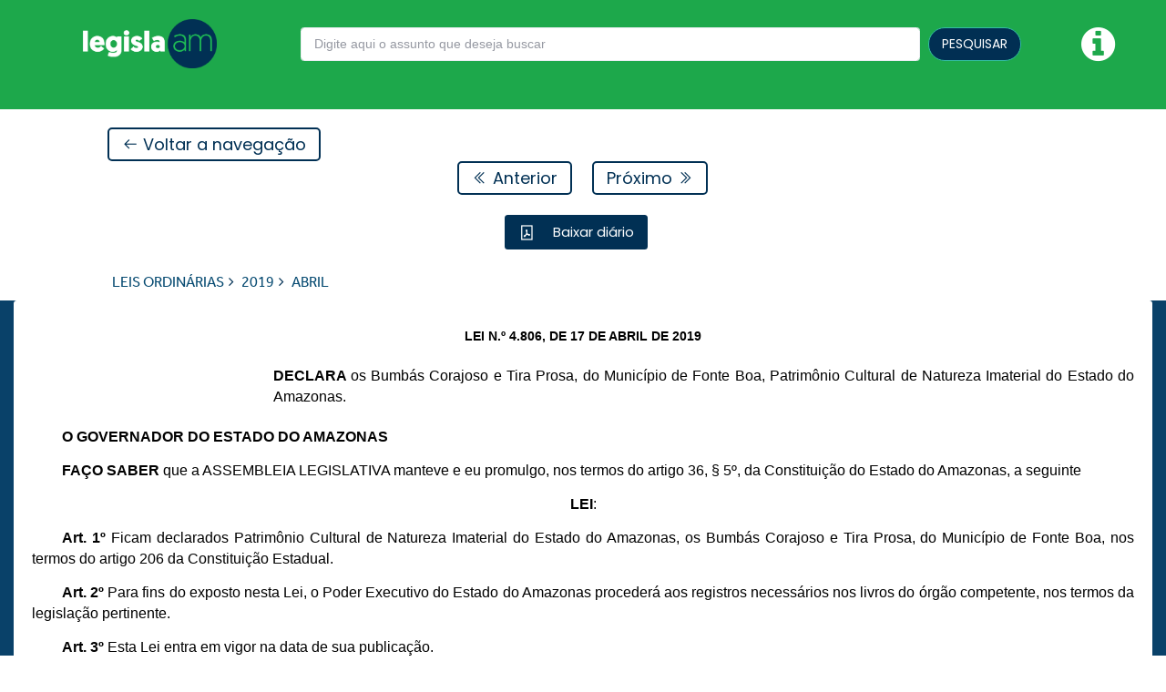

--- FILE ---
content_type: text/html; charset=UTF-8
request_url: https://legisla.imprensaoficial.am.gov.br/diario_am/12/2019/4/66
body_size: 6937
content:
<!DOCTYPE html>
<html>
<head>
    <meta charset="utf-8"/>    <meta name="viewport" content="width=device-width, initial-scale=1.0">
    <meta http-equiv="X-UA-Compatible" content="IE=edge">
    <meta name="viewport" content="width=device-width, initial-scale=1, shrink-to-fit=no">

    <meta property="og:type" content="website" />
    <meta property="og:title" content="Legisla.AM" />
    <meta property="og:url" content="https://legisla.imprensaoficial.am.gov.br/" />
    <meta property="og:description" content="Leis, decretos e atos normativos." />
    <meta property="og:image" content="https://legisla.imprensaoficial.am.gov.br/a_m/img/logo.png">

    <title>Legisla.AM</title>

    <script async src="https://www.googletagmanager.com/gtag/js?id=G-MPXSSB6SMY"></script>
    <script>
        window.dataLayer = window.dataLayer || [];
        function gtag(){dataLayer.push(arguments);}
        gtag('js', new Date());
        gtag('config', 'G-MPXSSB6SMY');
    </script>
    <script src="https://ajax.googleapis.com/ajax/libs/webfont/1.6.16/webfont.js"></script>
    <script>
      WebFont.load({
        google: {
            "families":[
                "Poppins:300,400,500,600,700",
                "Roboto:300,400,500,600,700"
            ]
        },
        active: function() {
            sessionStorage.fonts = true;
        }
      });
    </script>
    <link rel="stylesheet" href="https://use.typekit.net/zoa0ykv.css">

    
	<link rel="stylesheet" href="/a_m/css/vendors.bundle.css"/>
	<link rel="stylesheet" href="/a_m/css/style.bundle.css"/>
	<link rel="stylesheet" href="/css/fa-svg-with-js.css"/>
	<link rel="stylesheet" href="/a_m/css/legislacao.css"/>
<link href="/a_m/favicon.ico" type="image/x-icon" rel="icon"/><link href="/a_m/favicon.ico" type="image/x-icon" rel="shortcut icon"/></head>

<body class="m--skin- m-page--loading-enabled m-page--loading m-content--skin-light m-header--fixed m-header--fixed-mobile m-aside-left--offcanvas-default m-aside-left--enabled m-aside-left--fixed m-aside-left--skin-dark m-aside--offcanvas-default" style="max-height: 85.34%">

    <!-- begin::Page loader -->
    <div class="m-page-loader m-page-loader--base">
        <div class="m-blockui">
            <span>Aguarde por favor...</span>
            <span><div class="m-loader m-loader--brand"></div></span>
        </div>
    </div>
    <!-- end::Page Loader -->

    <!-- begin:: Page -->
    <div class="m-grid m-grid--hor m-grid--root m-page">
                <!-- BEGIN: Header -->
        <header class="m-grid__item m-header m-header__warning">
            <div class="m-container m-container--fluid m-container--full-height">
                <div class="m-stack m-stack--hor m-stack--desktop m-header__wrapper">
                    <nav class="navbar navbar-expand-md bg-green py-4" style="background-color: #1DA84B;">
                        <div class="m-brand d-md-none" style="width: 60px;height: 26px !important;background: unset;">
                            <div class="m-stack__item m-stack__item--middle m-brand__tools">
                                <a class="m-brand__icon m-brand__toggler m-brand__toggler--left m_aside_left_toggler" href="javascript:;" id="">
                                    <span>
                                    </span>
                                </a>
                            </div>
                        </div>

                        <a class="navbar-brand" href="#">
                            <a href="/" class="m-brand__logo-wrapper"><img src="/a_m/img/logo-branco.png" class="logo-legisla" style="height: 54px;" alt=""/></a>                        </a>

                        <div class="collapse navbar-collapse ml-auto" id="navbarSupportedContent">
                            <form method="get" accept-charset="utf-8" style="min-width: 400px;max-width: 800px;" class="m-form m-form--fit m-form--label-align-right m-stack m-stack--ver m-stack--general ml-auto" role="form" action="/diario_am/pesquisar">                            <div class="m-stack__item m-stack__item--center m-stack__item--fluid">
                                <div class="form-group text"><input type="text" name="q" autocomplete="off" placeholder="Digite aqui o assunto que deseja buscar" id="q" class="form-control"/></div>                            </div>
                            <div class="m-stack__item m-stack__item--center" style="width:120px">
                                <button type="submit" class="btn btn-success btn-am-busca">PESQUISAR</button>
                            </div>
                            </form>                            <a href="#" class="no-decoration ml-auto" data-toggle="modal" data-target="#exampleModal"><i class="fa fa-info-circle text-white mr-5" style="font-size: 3.1rem;"></i></a>
                        </div>
                    </nav>
                </div>
            </div>
        </header>
        <!-- END: Header -->

        <!-- BEGIN: Left Aside -->
        <div id="m_aside_left" class="m-aside-left m-aside-left--skin-dark m-aside-left--off m-aside__flash">
            <div id="m_ver_menu" class="m-aside-menu m-aside-menu--skin-dark m-aside-menu--submenu-skin-dark" data-menu-dropdown-timeout="500" data-menu-scrollable="true" data-menu-vertical="true">

                <div class="m-stack__item m-stack__item--fluid d-md-none">
                    <div class="m-stack m-stack--ver m-stack--general px-4">
                        <form method="get" accept-charset="utf-8" class="m-form m-form--fit m-form--label-align-right m-stack m-stack--ver m-stack--general" role="form" action="/diario_am/pesquisar">                        <div class="m-stack__item m-stack__item--left m-stack__item--middle">
                            <div class="m-input-icon m-input-icon--right text"><input type="text" name="q" autocomplete="off" placeholder="Procurar assunto" id="q" class="form-control"/><span class="m-input-icon__icon m-input-icon__icon--right"><span><i class="fa fa-search"></i></span></span></div>                        </div>
                        <div class="m-stack__item m-stack__item--right m-stack__item--middle  m-stack__item--fluid" style="width: 4em">
                            <button type="submit" class="btn btn-success btn-am-busca btn-bg-am"><i class="fa fa-search"></i></button>                        </div>
                        </form>                    </div>
                </div>

                <ul id="mainMenu" class="m-menu__nav m-menu__nav--dropdown-submenu-arrow">
    <li class="m-menu__item" aria-haspopup="true"  data-redirect="true"><a class="m-menu__link m-menu__link-title" href="https://diario.imprensaoficial.am.gov.br/legislacao/diario_am/12/1989/10/746">
                        <span class="m-menu__link-text">CONSTITUIÇÃO DO ESTADO DO AMAZONAS</span>
                    </a>
                </li><li class="m-menu__item" aria-haspopup="true"  data-redirect="true"><a class="m-menu__link m-menu__link-title" href="/diario_am/41535?modo=lista">
                        <span class="m-menu__link-text">DECRETOS LEGISLATIVOS</span>
                    </a>
                </li><li class="m-menu__item" aria-haspopup="true"  data-redirect="true"><a class="m-menu__link m-menu__link-title" href="/diario_am/41538">
                        <span class="m-menu__link-text">REGIMENTO INTERNO</span>
                    </a>
                </li><li class="m-menu__item" aria-haspopup="true"  data-redirect="true"><a class="m-menu__link m-menu__link-title" href="/diario_am/41536">
                        <span class="m-menu__link-text">DECRETOS NUMERADOS</span>
                    </a>
                </li><li class="m-menu__item" aria-haspopup="true"  data-redirect="true"><a class="m-menu__link m-menu__link-title" href="/diario_am/41533?modo=lista">
                        <span class="m-menu__link-text">EMENDAS CONSTITUCIONAIS</span>
                    </a>
                </li><li class="m-menu__item" aria-haspopup="true"  data-redirect="true"><a class="m-menu__link m-menu__link-title" href="/diario_am/10?modo=lista">
                        <span class="m-menu__link-text">LEIS COMPLEMENTARES</span>
                    </a>
                </li><li class="m-menu__item" aria-haspopup="true"  data-redirect="true"><a class="m-menu__link m-menu__link-title" href="/diario_am/11?modo=lista">
                        <span class="m-menu__link-text">LEIS DELEGADAS</span>
                    </a>
                </li><li class="m-menu__item" aria-haspopup="true"  data-redirect="true"><a class="m-menu__link m-menu__link-title" href="/diario_am/12">
                        <span class="m-menu__link-text">LEIS ORDINÁRIAS</span>
                    </a>
                </li><li class="m-menu__item" aria-haspopup="true"  data-redirect="true"><a class="m-menu__link m-menu__link-title" href="/diario_am/41534?modo=lista">
                        <span class="m-menu__link-text">LEIS PROMULGADAS</span>
                    </a>
                </li></ul>
            </div>
        </div>
        <!-- END: Left Aside -->

        <div id="" class="d-none">
            <form method="post" accept-charset="utf-8" class="row m-0" role="form" action="/diario_am/consultar">            <div class="col-9 pr-0" style="margin-top: 130px">
                <div class="form-group text"><input type="text" name="codigo" class="form-control search-input" placeholder="Exemplo: Lei Nº 8.666" id="codigo"/></div>            </div>
            <div class="col-3 pl-1" style="margin-top: 135px">
                <div class="submit"><input type="submit" class="btn btn-primary btn-pesquisar" value="Pesquisar"/></div>            </div>
            </form>
            <div class="row mt-4 mx-0 pt-2">
                            <div class="col-10 mx-auto btn-menu">CONSTITUIÇÃO DO ESTADO DO AMAZONAS</div>
                            <div class="col-10 mx-auto btn-menu">DECRETOS LEGISLATIVOS</div>
                            <div class="col-10 mx-auto btn-menu">REGIMENTO INTERNO</div>
                            <div class="col-10 mx-auto btn-menu">DECRETOS NUMERADOS</div>
                            <div class="col-10 mx-auto btn-menu">EMENDAS CONSTITUCIONAIS</div>
                            <div class="col-10 mx-auto btn-menu">LEIS COMPLEMENTARES</div>
                            <div class="col-10 mx-auto btn-menu">LEIS DELEGADAS</div>
                            <div class="col-10 mx-auto btn-menu">LEIS ORDINÁRIAS</div>
                            <div class="col-10 mx-auto btn-menu">LEIS PROMULGADAS</div>
                        </div>

            <div class="row m-0 mt-5">
                <p class="col-9 publica-title m-0">Publicações Recentes</p>
                <div class="col-2 btn-ver-mais">Ver mais</div>
            </div>

            <div class="row mx-auto mt-2 pt-1 publica-content">
                                    <p class="col-9 publica-type m-0">Decretos Numerados</p>
                    <p class="col-9 publica-name m-0">DECRETO N.° 43.106, DE 27 DE NOVEMBRO DE 2020</p>
                    <p class="col-9 publica-date m-0">Publicado em 27 de novembro de 2020</p>
                    <hr class="col-10 publica-line">
                                    <p class="col-9 publica-type m-0">Decretos Numerados</p>
                    <p class="col-9 publica-name m-0">DECRETO N.° 43.106, DE 27 DE NOVEMBRO DE 2020</p>
                    <p class="col-9 publica-date m-0">Publicado em 27 de novembro de 2020</p>
                    <hr class="col-10 publica-line">
                                    <p class="col-9 publica-type m-0">Decretos Numerados</p>
                    <p class="col-9 publica-name m-0">DECRETO N.° 43.106, DE 27 DE NOVEMBRO DE 2020</p>
                    <p class="col-9 publica-date m-0">Publicado em 27 de novembro de 2020</p>
                    <hr class="col-10 publica-line">
                                    <p class="col-9 publica-type m-0">Decretos Numerados</p>
                    <p class="col-9 publica-name m-0">DECRETO N.° 43.106, DE 27 DE NOVEMBRO DE 2020</p>
                    <p class="col-9 publica-date m-0">Publicado em 27 de novembro de 2020</p>
                    <hr class="col-10 publica-line">
                                    <p class="col-9 publica-type m-0">Decretos Numerados</p>
                    <p class="col-9 publica-name m-0">DECRETO N.° 43.106, DE 27 DE NOVEMBRO DE 2020</p>
                    <p class="col-9 publica-date m-0">Publicado em 27 de novembro de 2020</p>
                    <hr class="col-10 publica-line">
                                    <p class="col-9 publica-type m-0">Decretos Numerados</p>
                    <p class="col-9 publica-name m-0">DECRETO N.° 43.106, DE 27 DE NOVEMBRO DE 2020</p>
                    <p class="col-9 publica-date m-0">Publicado em 27 de novembro de 2020</p>
                    <hr class="col-10 publica-line">
                                    <p class="col-9 publica-type m-0">Decretos Numerados</p>
                    <p class="col-9 publica-name m-0">DECRETO N.° 43.106, DE 27 DE NOVEMBRO DE 2020</p>
                    <p class="col-9 publica-date m-0">Publicado em 27 de novembro de 2020</p>
                    <hr class="col-10 publica-line">
                                    <p class="col-9 publica-type m-0">Decretos Numerados</p>
                    <p class="col-9 publica-name m-0">DECRETO N.° 43.106, DE 27 DE NOVEMBRO DE 2020</p>
                    <p class="col-9 publica-date m-0">Publicado em 27 de novembro de 2020</p>
                    <hr class="col-10 publica-line">
                                    <p class="col-9 publica-type m-0">Decretos Numerados</p>
                    <p class="col-9 publica-name m-0">DECRETO N.° 43.106, DE 27 DE NOVEMBRO DE 2020</p>
                    <p class="col-9 publica-date m-0">Publicado em 27 de novembro de 2020</p>
                    <hr class="col-10 publica-line">
                            </div>
        </div>

        <!-- Conteudo -->

        <!-- BEGIN: Body -->
        <div class="m-container m-container--fluid m-container--full-height preview-legislacao">
    <div class="m-content-ionews-detalhes">
        <div class="m-grid__item m-grid__item--fluid m-wrapper d-none d-md-block">
    <div class="m-stack m-stack--ver m-stack--desktop m-header__wrapper">
        <div class="m-stack__item m-stack__item--middle m-stack__item--left">
            <a href="https://legisla.imprensaoficial.am.gov.br/diario_am/12/2019/4" class="btn btn-am-border btn-am-navegacao">
                <span><i class="la la-arrow-left"></i></span> Voltar a navegação
            </a>
        </div>
    </div>
</div>

<div class="m-grid__item m-grid__item--fluid m-wrapper d-none d-md-block">
    <div class="m-stack m-stack--ver m-stack--desktop m-header__wrapper">
        <div class="m-stack__item m-stack__item--middle m-stack__item--right">
                        <a href="https://legisla.imprensaoficial.am.gov.br/diario_am/12/2019/4/61" class="btn btn-am-border btn-am-navegacao ">
                <span><i class="la la-angle-double-left"></i></span> Anterior            </a>
                    </div>
        <div class="m-stack__item m-stack__item--middle" style="width: 22px"></div>
        <div class="m-stack__item m-stack__item--middle m-stack__item--left">
                        <a href="https://legisla.imprensaoficial.am.gov.br/diario_am/12/2019/4/79" class="btn btn-am-border btn-am-navegacao ">
                Próximo <span><i class="la la-angle-double-right"></i></span>
            </a>
                    </div>
    </div>
</div>

<div class="d-md-none pt-3">
    <div class="row m-0 my-3">
        <a href="https://legisla.imprensaoficial.am.gov.br/diario_am/12/2019/4" class="btn btn-am-border btn-am-navegacao">
            <span><i class="la la-arrow-left"></i></span> Voltar a navegação
        </a>
    </div>
    <div class="row m-0 justify-content-between">
        <div class="m-stack__item m-stack__item--middle m-stack__item--right">
                        <a href="https://legisla.imprensaoficial.am.gov.br/diario_am/12/2019/4/61" class="btn btn-am-border btn-am-navegacao ">
                <span><i class="la la-angle-double-left"></i></span> Anterior            </a>
                    </div>
        <div class="m-stack__item m-stack__item--middle m-stack__item--left">
                        <a href="https://legisla.imprensaoficial.am.gov.br/diario_am/12/2019/4/79" class="btn btn-am-border btn-am-navegacao ">
                Próximo <span><i class="la la-angle-double-right"></i></span>
            </a>
                    </div>
    </div>
</div>    </div>
</div>

        <div class="m-container m-container--fluid m-container--full-height controller-leis">
    <div class="m-content-ionews-detalhes d-none d-md-block">
        <div class="m-grid__item m-grid__item--fluid m-wrapper">
            
            <div class="m-stack m-stack--ver m-stack--desktop m-header__wrapper">
                <div class="m-stack__item m-stack__item--middle m-stack__item--center">
                                        <a class="btn btn-versoes btn-versoes-ativa mr-3" data-original-title="" data-placement="bottom" data-skin="dark" data-toggle="m-tooltip" href="/diario_am/completo/66" title="">
                        <i class="la la-file-pdf-o mr-3"></i> Baixar diário
                    </a>

                                    </div>
            </div>

            <div class="m-stack m-stack--ver m-stack--desktop m-header__wrapper">
                <div class="m-stack__item m-stack__item--middle m-stack__item--left">
                    <ul class="m-subheader__breadcrumbs m-nav m-nav--inline cat-breadcrumbs-detalhes"><li class="m-nav__item m-nav__item--home">
                        <a href="/diario_am/12" class="m-nav__link m-nav__link--icon">LEIS ORDINÁRIAS</a>
                    </li><li class="m-nav__separator"><span class="fa fa-angle-right"></span></li>
                    <li class="m-nav__item m-nav__item--home">
                        <a href="/diario_am/12/2019" class="m-nav__link m-nav__link--icon">2019</a>
                    </li><li class="m-nav__separator"><span class="fa fa-angle-right"></span></li>
                    <li class="m-nav__item m-nav__item--home">
                        <a href="#" class="m-nav__link m-nav__link--icon">ABRIL</a>
                    </li></ul>                </div>
            </div>
        </div>
    </div>
    <div class="m-stack m-stack--ver m-stack--desktop m-header__wrapper d-md-none">
        <div class="m-grid__item m-grid__item--fluid m-wrapper">
            <div class="m-stack m-stack--ver m-stack--desktop m-header__wrapper">
                <div class="m-stack__item m-stack__item--middle m-stack__item--center">
                                        <a class="btn btn-versoes btn-versoes-ativa mr-3" data-original-title="" data-placement="bottom" data-skin="dark" data-toggle="m-tooltip" href="/diario_am/completo/66" title="">
                        <i class="la la-file-pdf-o mr-3"></i> Baixar diário
                    </a>

                                    </div>
            </div>

            <div class="m-stack m-stack--ver m-stack--desktop m-header__wrapper">
                <div class="m-stack__item m-stack__item--middle m-stack__item--left">
                    <ul class="m-subheader__breadcrumbs m-nav m-nav--inline cat-breadcrumbs-detalhes"><li class="m-nav__item m-nav__item--home">
                        <a href="/diario_am/12" class="m-nav__link m-nav__link--icon">LEIS ORDINÁRIAS</a>
                    </li><li class="m-nav__separator"><span class="fa fa-angle-right"></span></li>
                    <li class="m-nav__item m-nav__item--home">
                        <a href="/diario_am/12/2019" class="m-nav__link m-nav__link--icon">2019</a>
                    </li><li class="m-nav__separator"><span class="fa fa-angle-right"></span></li>
                    <li class="m-nav__item m-nav__item--home">
                        <a href="#" class="m-nav__link m-nav__link--icon">ABRIL</a>
                    </li></ul>                </div>
            </div>
        </div>
    </div>
</div>


        <div class="m-grid__item m-grid__item--fluid m-grid m-grid--hor-desktop m-grid--desktop m-body background-materias color-black" style="background-color: #094169;">
            <div class="m-grid__item m-grid__item--fluid m-grid m-grid--ver-desktop m-grid--desktop m-container m-container--responsive m-container--full-height">
                <div class="m-grid__item m-grid__item--fluid">
                    <div class="m-content">
                        

<div class="menu-versoes rounded col pb-2">

    <div class="m-scrollable mCustomScrollbar mCustomScrollbar-menu-versoes _mCS_5 mCS-autoHide" data-max-height="380" data-scrollable="true" data-scrollbar-shown="true">
        <div class="m-timeline-2 tab-content">
                            <div class="m-timeline-2__items m--padding-top-25 m--padding-bottom-30 tab-pane active" id="tab_2019" role="tabpanel">
                        <div class="m-timeline-2__item active">
        <span class="m-timeline-2__item-time">17</span>
        <span class="mes-menu-ano">Abr.</span>
        <div class="m-timeline-2__item-cricle"><i class="fa fa-genderless"></i></div>
        <div class="m-timeline-2__item-text m--padding-top-5 nome-lei-menu">
            <a href="/diario_am/12/2019/4/66?o=1" data-original-title="LEI N.º 4.806, DE 17 DE ABRIL DE 2019" data-placement="left" data-skin="dark" data-toggle="m-tooltip" title="LEI N.º 4.806, DE 17 DE ABRIL DE 2019">LEI N.º 4.806, DE 17 DE ABRIL DE 2019</a>        </div>
    </div>

                </div>
                    </div>
    </div>

    <div class="anos-versoes">
        <ul class="nav nav-pills" role="tablist">
                            <li class="nav-item">
                    <a class="nav-link active show" data-toggle="tab" href="#tab_2019">
                        2019                    </a>
                </li>
                    </ul>
    </div>

</div>

<div class="menu-versoes-overlay"></div>

<div class="m-content-ionews-detalhes">
    <div class="row mx-0">
        <div class="col">
            <div class="materia rounded">
                <p style="text-align:center;margin:0.5016rem -0.00418rem 0rem 0rem;"><strong><span style="font-size:1.0032rem;font-family:Arial;">LEI N.º 4.806, DE 17 DE ABRIL DE 2019</span></strong></p> <p style="text-align:justify;margin:1.5048rem 0rem 1.5048rem 18.8976rem;"><strong><span style="font-family:Arial;">DECLARA </span></strong><span style="font-family:Arial;">os Bumbás Corajoso e Tira Prosa, do Município de Fonte Boa, Patrimônio Cultural de Natureza Imaterial do Estado do Amazonas.</span></p> <p style="text-indent:2.3622rem;margin:1.0032rem 0rem 0.5016rem 0rem;"><strong><span style="font-family:Arial;">O GOVERNADOR DO ESTADO DO AMAZONAS</span></strong></p> <p style="text-align:justify;text-indent:2.3622rem;margin:1.0032rem 0rem 0.5016rem 0rem;"><strong><span style="font-family:Arial;">FAÇO SABER</span></strong><span style="font-family:Arial;"> que a ASSEMBLEIA LEGISLATIVA manteve e eu promulgo, nos termos do artigo 36, § 5º, da Constituição do Estado do Amazonas, a seguinte </span></p> <p style="text-align:center;margin:1.0032rem 0rem 0.5016rem 0rem;"><strong><span style="font-family:Arial;">LEI</span></strong><span style="font-family:Arial;">:</span></p> <p style="text-align:justify;text-indent:2.3622rem;margin:1.0032rem 0rem 0.5016rem 0rem;"><strong><span style="font-family:Arial;">Art. 1º</span></strong><span style="font-family:Arial;"> Ficam declarados Patrimônio Cultural de Natureza Imaterial do Estado do Amazonas, </span><span style="font-family:Arial;">os Bumbás Corajoso e Tira Prosa, do Município de Fonte Boa</span><span style="font-family:Arial;">, nos termos do artigo 206 da Constituição Estadual.</span></p> <p style="text-align:justify;text-indent:2.3622rem;margin:1.0032rem 0rem 0.5016rem 0rem;"><strong><span style="font-family:Arial;">Art. 2º </span></strong><span style="font-family:Arial;">Para fins do exposto nesta Lei, o Poder Executivo do Estado do Amazonas procederá aos registros necessários nos livros do órgão competente, nos termos da legislação pertinente.</span></p> <p style="text-align:justify;text-indent:2.3622rem;margin:1.0032rem 0rem 0.5016rem 0rem;"><strong><span style="font-family:Arial;">Art. 3º </span></strong><span style="font-family:Arial;">Esta Lei entra em vigor na data de sua publicação.</span></p> <p style="text-align:justify;text-indent:2.3622rem;margin:1.0032rem 0.02508rem 0.5016rem 0rem;"><strong><span style="font-family:Arial;">GABINETE DO GOVERNADOR DO ESTADO DO AMAZONAS</span></strong><span style="font-family:Arial;">, em Manaus, 17 de abril de 2019.</span></p> <p style="text-align:center;margin-top:2.0064rem;"><strong><span style="font-family:Arial;">WILSON MIRANDA LIMA</span></strong></p> <p style="text-align:center;"><span style="font-family:Arial;">Governador do Estado</span></p> <p style="text-align:center;margin-top:1.0032rem;"><strong><span style="font-family:Arial;">CARLOS ALBERTO SOUZA DE ALMEIDA FILHO</span></strong></p> <p style="text-align:center;"><span style="font-family:Arial;">Secretário de Estado Chefe da Casa Civil</span></p> <p style="text-align:center;margin-top:1.0032rem;"><strong><span style="font-family:Arial;">MARCOS APOLO MUNIZ DE ARAÚJO</span></strong></p> <p style="text-align:center;"><span style="font-family:Arial;">Secretário de Estado de Cultura</span></p> <p style="margin-top:1.5048rem;text-indent:2.3622rem;"><span style="font-family:Arial;">Este texto não substitui o publicado no DOE de 17 de abril de 2019.</span></p>
                            </div>
        </div>
    </div>
</div>

<div class="d-md-none">
    <div class="text-content">
        <p style="text-align:center;margin:0.5016rem -0.00418rem 0rem 0rem;"><strong><span style="font-size:1.0032rem;font-family:Arial;">LEI N.º 4.806, DE 17 DE ABRIL DE 2019</span></strong></p> <p style="text-align:justify;margin:1.5048rem 0rem 1.5048rem 18.8976rem;"><strong><span style="font-family:Arial;">DECLARA </span></strong><span style="font-family:Arial;">os Bumbás Corajoso e Tira Prosa, do Município de Fonte Boa, Patrimônio Cultural de Natureza Imaterial do Estado do Amazonas.</span></p> <p style="text-indent:2.3622rem;margin:1.0032rem 0rem 0.5016rem 0rem;"><strong><span style="font-family:Arial;">O GOVERNADOR DO ESTADO DO AMAZONAS</span></strong></p> <p style="text-align:justify;text-indent:2.3622rem;margin:1.0032rem 0rem 0.5016rem 0rem;"><strong><span style="font-family:Arial;">FAÇO SABER</span></strong><span style="font-family:Arial;"> que a ASSEMBLEIA LEGISLATIVA manteve e eu promulgo, nos termos do artigo 36, § 5º, da Constituição do Estado do Amazonas, a seguinte </span></p> <p style="text-align:center;margin:1.0032rem 0rem 0.5016rem 0rem;"><strong><span style="font-family:Arial;">LEI</span></strong><span style="font-family:Arial;">:</span></p> <p style="text-align:justify;text-indent:2.3622rem;margin:1.0032rem 0rem 0.5016rem 0rem;"><strong><span style="font-family:Arial;">Art. 1º</span></strong><span style="font-family:Arial;"> Ficam declarados Patrimônio Cultural de Natureza Imaterial do Estado do Amazonas, </span><span style="font-family:Arial;">os Bumbás Corajoso e Tira Prosa, do Município de Fonte Boa</span><span style="font-family:Arial;">, nos termos do artigo 206 da Constituição Estadual.</span></p> <p style="text-align:justify;text-indent:2.3622rem;margin:1.0032rem 0rem 0.5016rem 0rem;"><strong><span style="font-family:Arial;">Art. 2º </span></strong><span style="font-family:Arial;">Para fins do exposto nesta Lei, o Poder Executivo do Estado do Amazonas procederá aos registros necessários nos livros do órgão competente, nos termos da legislação pertinente.</span></p> <p style="text-align:justify;text-indent:2.3622rem;margin:1.0032rem 0rem 0.5016rem 0rem;"><strong><span style="font-family:Arial;">Art. 3º </span></strong><span style="font-family:Arial;">Esta Lei entra em vigor na data de sua publicação.</span></p> <p style="text-align:justify;text-indent:2.3622rem;margin:1.0032rem 0.02508rem 0.5016rem 0rem;"><strong><span style="font-family:Arial;">GABINETE DO GOVERNADOR DO ESTADO DO AMAZONAS</span></strong><span style="font-family:Arial;">, em Manaus, 17 de abril de 2019.</span></p> <p style="text-align:center;margin-top:2.0064rem;"><strong><span style="font-family:Arial;">WILSON MIRANDA LIMA</span></strong></p> <p style="text-align:center;"><span style="font-family:Arial;">Governador do Estado</span></p> <p style="text-align:center;margin-top:1.0032rem;"><strong><span style="font-family:Arial;">CARLOS ALBERTO SOUZA DE ALMEIDA FILHO</span></strong></p> <p style="text-align:center;"><span style="font-family:Arial;">Secretário de Estado Chefe da Casa Civil</span></p> <p style="text-align:center;margin-top:1.0032rem;"><strong><span style="font-family:Arial;">MARCOS APOLO MUNIZ DE ARAÚJO</span></strong></p> <p style="text-align:center;"><span style="font-family:Arial;">Secretário de Estado de Cultura</span></p> <p style="margin-top:1.5048rem;text-indent:2.3622rem;"><span style="font-family:Arial;">Este texto não substitui o publicado no DOE de 17 de abril de 2019.</span></p>    </div>
</div>                    </div>
                </div>
            </div>
        </div>
        <!-- END: Body -->

        <footer class="m-grid__item m-footer m-footer-ionews">
            <div class="m-footer__wrapper footer-wrapper">
                <div class="row m-0 py-4">
                    <div class="col-12 col-md-4 p-0">
                        <div class="m-stack__item--middle py-2 m-footer__logo">
                            <a href="/" class="m-brand__logo-wrapper"><img src="/a_m/img/logo-imprensa.png" style="height: 55px;" alt=""/></a>                            <p class="m-footer__text mt-2 text-dark">
                                Rua Doutor Machado, 86 - Centro<br>
                                CEP.: 69.020-015 Manaus/AM
                            </p>
                            <p class="m-footer__text mt-1 text-dark">
                                <a href="mailto:legisla.am@imprensaoficial.am.gov.br" class="no-decoration"><i class="fa fa-envelope-o"></i>legisla.am@imprensaoficial.am.gov.br</a><br>
                                <i class="fa fa-phone" style="margin-right: 10px;"></i>(92) 2101-7500 / 7546 (Ramal)
                            </p>
                        </div>
                    </div>
                    <div class="col-12 col-md-6 p-0">
                        <div class="row m-0">
                            <div class="col-12 col-md-4 px-0 py-3">
                                <h5>
                                    INSTITUCIONAL
                                </h5>
                                <div><a href='https://imprensaoficial.am.gov.br/' target="_blank">Portal IOA</a></div>
                                <div><a href='https://diario.imprensaoficial.am.gov.br/' target="_blank">Consulta ao DOE</a></div>
                                <div><a href='https://imprensaoficial.am.gov.br/noticias' target="_blank">Notícias IOA</a></div>
                                <div><a href='#'>Carta de Serviços</a></div>
                            </div>
                            <div class="col-12 col-md-4 px-0 py-3">
                                <h5>
                                    ATENDIMENTO
                                </h5>
                                <div><a href='https://imprensaoficial.am.gov.br/sac' target="_blank">SAC</a></div>
                                <div><a href='https://imprensaoficial.am.gov.br/ouvidoria' target="_blank">Ouvidoria</a></div>
                                <div><a href='#'>Suporte</a></div>
                                <div><a href='https://online.sefaz.am.gov.br/protocoloAM/' target="_blank">Protocolo Virtual</a></div>
                            </div>
                            <div class="col-12 col-md-4 px-0 py-3">
                                <h5>
                                    GERAL
                                </h5>
                                <div><a href='https://imprensaoficial.am.gov.br/imprensas-oficiais' target="_blank">Imprensas Oficiais</a></div>
                                <div><a href='https://imprensaoficial.am.gov.br/links-uteis' target="_blank">Links Úteis</a></div>
                                <div><a href='https://imprensaoficial.am.gov.br/galeria-de-imagens' target="_blank">Galeria</a></div>
                                <div><a href='https://www.youtube.com/channel/UCuR1hZHtl-VQrBi1mhlVqPg' target="_blank">Vídeos</a></div>
                            </div>
                        </div>
                    </div>
                    <div class="col-12 col-md-2 px-0 py-3">
                        <a href="/" class="m-brand__logo-wrapper"><img src="/a_m/img/logo-governo.png" style="height: 144px;max-width: -webkit-fill-available;" alt=""/></a>                    </div>
                </div>
            </div>

        </footer>

            </div>
    <!-- end:: Page -->

    <!-- begin::Scroll Top -->
    <div class="m-scroll-top m-scroll-top--skin-top" data-toggle="m-scroll-top" data-scroll-offset="500" data-scroll-speed="300">
        <i class="la la-arrow-up"></i>
    </div>
    <!-- end::Scroll Top -->
    <!--begin::Base Scripts -->
    
	<script src="/js/vendors.bundle.js"></script>
	<script src="/js/scripts.bundle.js"></script>
	<script src="/js/fontawesome.min.js"></script>
	<script src="/js/fa-light.min.js"></script>
	<script src="/js/legislacao.js"></script>
    <!--end::Base Scripts -->

    <!-- begin::Page Loader -->
    <script>
        var BASE_URL = '';
        if(navigator.userAgent.toLowerCase().match(/mobile/i)) {
            $("#m_aside_left").removeClass('m-aside-left--on').addClass('m-aside-left--off');
        }
        $(window).on('load', function() {
            $('body').removeClass('m-page--loading');
            if(window.location.pathname.split('/').length < 3) {
                $('#home').removeClass('d-none');
            }
        });
    </script>
    <!-- end::Page Loader -->
</body>
<!-- end::Body -->
<!-- BEGIN: Modal -->
<div class="modal fade" id="exampleModal" tabindex="-1" role="dialog" aria-labelledby="exampleModalLabel" aria-hidden="true">
    <div class="modal-dialog" role="document" style="max-width: 820px;">
        <div class="modal-content" style="color: #003053;">
            <div class="modal-header" style="background-color: #00a140;">
                <div class="row">
                    <div class="col-4">
                        <img src="/a_m/img/logo-branco.png" class="img-fluid d-block ml-auto" style="max-width: 200px;" alt=""/>                    </div>
                    <div class="col-8 d-inline-flex">
                        <h2 class="modal-title text-white my-auto pr-5" id="exampleModalLabel" style="font-family: Barlow-Regular;font-size: 1.8rem;line-height: 1.1;"><span style="font-family: 'Barlow-Bold';">Bem-vindos ao Legisla.AM!</span>, o repositório de leis do Estado do Amazonas.</h2>
                    </div>
                </div>
<!--                <button type="button" class="close" data-dismiss="modal" aria-label="Close">-->
<!--                    <span aria-hidden="true">&times;</span>-->
<!--                </button>-->
            </div>
            <div class="modal-body" style="padding: 2.5rem 5rem;">
                <p>
                    <b>Aqui você encontra gratuitamente e reunidas em um só lugar as leis estaduais.</b>
                </p>
                <p>
                    O Decreto nº 41.388 de 15 de outubro de 2019, instituiu o Grupo de Trabalho do Legisla.AM, com finalidade de implementar a plataforma desenvolvida e construída sob a gestão da Imprensa Oficial do Estado do Amazonas (IOA).
                </p>
                <p>
                    O Legisla.AM é o serviço de pesquisa, consulta e download dos conteúdos de maior relevância jurídica, desde a Constituição do Amazonas de 1989 às leis ordinárias, delegadas, complementares e, ainda, outras espécies.
                </p>
                <p>
                    As bases de dados do Legisla.AM são de leis já registradas na história através do Diário Oficial do Estado e aquelas publicadas recentemente ou que ainda serão criadas no futuro. Através do próprio sistema IOANews, gerenciador do novo Diário Oficial Eletrônico do Estado do Amazonas (DOE), serão disponibilizadas automaticamente, em constante atualização e revisão, todas as leis mais recentes.
                </p>
                <p>
                    Por meio de dados de busca, tais como conteúdo, categoria e datas, os serviços de pesquisa, consulta e download das leis poderão ser realizados na plataforma, através de dispositivos conectados à internet. Todo o ambiente foi pensado para facilitar o acesso à informação pública para o cidadão.
                </p>
                <div class="row mt-5">
                    <div class="col-6 d-flex">
                        <p class="mt-auto">
                            <b>Ficou com dúvida ou tem sugestões a fazer?<br>
                                Envie uma mensagem para</b><br>
                            <a href="mailto:legisla.am@imprensaoficial.am.gov.br"><i class="fa fa-envelope-o"></i>legisla.am@imprensaoficial.am.gov.br</a>
                        </p>
                    </div>
                    <div class="col-6 d-flex">
                        <img src="/a_m/img/logo-imprensa.png" class="my-auto mr-4" style="float: left;height: 45px;" alt=""/>                        <img src="/a_m/img/logo-governo-h.png" class="my-auto" style="float: left;height: 45px;" alt=""/>                    </div>
                </div>
            </div>
        </div>
    </div>
</div>
<!-- END: Modal -->
</html>


--- FILE ---
content_type: text/css
request_url: https://legisla.imprensaoficial.am.gov.br/a_m/css/legislacao.css
body_size: 6403
content:
.m-portlet.m-portlet--anos {
    border-left: 11px solid #1DA84B;
    box-shadow: 0px 3px 10px 1px rgba(0, 48, 84, 0.1);
    -moz-box-shadow: 0px 3px 10px 1px rgba(0, 48, 84, 0.1);
    -webkit-box-shadow: 0px 3px 10px 1px rgba(0, 48, 84, 0.1); }
.m-portlet.m-portlet--anos:hover {
    box-shadow: 0px 3px 10px 1px rgba(0, 48, 84, 0.2);
    -moz-box-shadow: 0px 3px 10px 1px rgba(0, 48, 84, 0.2);
    -webkit-box-shadow: 0px 3px 10px 1px rgba(0, 48, 84, 0.2); }
.m-portlet.m-portlet--anos .m-portlet__head {
    height: 3.5rem;
    border-bottom: none; }
.m-portlet .m-portlet__head .m-portlet__head-text {
    color: #031D30; }
.m-portlet.m-portlet--anos .m-portlet__body {
    padding: 1rem 1rem; }

.cat-breadcrumbs.m-nav.m-nav--inline > .m-nav__item {
    padding: 0 0 0 5px;
    font-size: 1.57rem;
    color: #031D30; }
.cat-breadcrumbs.m-nav.m-nav--inline > .m-nav__separator {
    color: #fff; }
.cat-breadcrumbs.m-nav.m-nav--inline > .m-nav__separator > .fa {
    font-size: 1.71rem;
    padding-top: 5px; }
.cat-breadcrumbs.m-nav.m-nav--inline > .m-nav__item:first-child {
    font-size: 2.14rem;
    padding-left: 0; }
.cat-breadcrumbs.m-nav.m-nav--inline > .m-nav__item:first-child > .m-nav__link {
    color: #1DA84B;
    padding-top: 0; }
.cat-breadcrumbs.m-nav.m-nav--inline > .m-nav__item > .m-nav__link {
    color: #1DA84B;
    padding: 7px 0 0 0; }

.cat-breadcrumbs-detalhes.m-nav.m-nav--inline > .m-nav__item {
    padding: 0 0 0 5px;
    font-size: 1.14rem;
    color: #031D30; }
.cat-breadcrumbs-detalhes.m-nav.m-nav--inline > .m-nav__separator > .fa {
    font-size: 1.14rem;
    padding-top: 4px; }

.btn-am-busca {
    color: #fff;
    background-color: #002f53;
    border-radius: 25px; }
.btb-am-busca.active {
    color: #003054; }
.btn-am-busca:hover, .btn.btn-am-busca:hover:not(:disabled) {
    color: #003054;
    background-color: #002f53;
    border-color: #EAEAEA; }
.btn-am-busca:focus, .btn-am-busca.focus {
    box-shadow: none; }
.btn-am-busca.disabled, .btn-am-busca:disabled {
    color: #fff; }
.btn-am-busca:not(:disabled):not(.disabled):active, .btn-am-busca:not(:disabled):not(.disabled).active,
.show > .btn-am-busca.dropdown-toggle {
    color: #fff; }
.btn-am-busca:not(:disabled):not(.disabled):active:focus, .btn-am-busca:not(:disabled):not(.disabled).active:focus,
.show > .btn-am-busca.dropdown-toggle:focus {
    box-shadow: none }
.btn-am-busca.btn-am-navegacao {
    font-size: 1.28rem;
    padding: 0.4rem 1rem; }

.btn-bg-am {
    background-color: #1DA84B;
    border: none; }
.btn-bg-am:hover {
    color: #003054;
    background-color: #1DA84B !important; }

.btn-am-border {
    color: #003054;
    background-color: transparent;
    border-color: transparent;
    border: 2px solid #003054;
    border-radius: 5px; }
.btn-am-border:hover {
    color: #003054; }
.btn-am-border:focus, .btn-am-border.focus {
    box-shadow: none; }
.btn-am-border.disabled, .btn-am-border:disabled {
    color: #fff; }
.btn-am-border:not(:disabled):not(.disabled):active, .btn-am-border:not(:disabled):not(.disabled).active,
.show > .btn-am-border.dropdown-toggle {
    color: #fff; }
.btn-am-border:not(:disabled):not(.disabled):active:focus, .btn-am-border:not(:disabled):not(.disabled).active:focus,
.show > .btn-am-border.dropdown-toggle:focus {
    box-shadow: none }

.btn.btn-am-border {
    color: #003054; }
.btn.btn-am-border.active, .btn.btn-am-border.focus, .btn.btn-am-border:focus, .btn.btn-am-border:hover:not(:disabled) {
    color: #003054 !important; }
.btn.btn-am-border.btn-am-navegacao {
    font-size: 1.28rem;
    padding: 0.4rem 1rem; }

.no-decoration, no-decoration:hover {
    text-decoration: none !important; }

.btn-am-anos {
    color: #031D30;
    background-color: transparent;
    border-color: transparent; }
.btn-am-anos:hover {
    color: #031D30;
    background-color: #1DA84B;
    border-color: #1DA84B; }
.btn-am-anos:focus, .btn-am-anos.focus {
    box-shadow: none; }
.btn-am-anos.disabled, .btn-am-anos:disabled {
    color: #fff;
    font-weight: 400 !important;
    background-color: transparent;
    border-color: transparent; }
.btn-am-anos:not(:disabled):not(.disabled):active, .btn-am-anos:not(:disabled):not(.disabled).active,
.show > .btn-am-anos.dropdown-toggle {
    color: #fff;
    background-color: transparent;
    border-color: transparent; }
.btn-am-anos:not(:disabled):not(.disabled):active:focus, .btn-am-anos:not(:disabled):not(.disabled).active:focus,
.show > .btn-am-anos.dropdown-toggle:focus {
    box-shadow: none }

.btn.btn-am-anos {
    color: #1da84b;
    font-weight: 600; }
.btn.btn-am-anos.active, .btn.btn-am-anos.focus, .btn.btn-am-anos:focus, .btn.btn-am-anos:hover:not(:disabled) {
    color: #031D30 !important; }

ul#mainMenu {
    margin-top: 25px; }
.m-header {
    box-shadow: none;
    -moz-box-shadow: none;
    -webkit-box-shadow: none; }

.m-footer {
    z-index: 101; }
.m-footer i {
    margin-right: 7px; }
.m-footer a {
    color: #000 !important;
    font-size: 15px !important;
    font-weight: 400 !important; }
.m-content-ionews {
    padding: 1rem 4rem !important;
    color: #fff;
    margin-top: 20px; }
.home-title {
    font-family: effra;
    font-size: 2.5rem;
    font-weight: 400;
    line-height: 2.5rem;
    letter-spacing: 0;
    text-align: center;
    margin: 0; }
.color-black {
    color: #000; }

.m-stack__item.m-stack__flash {
    background-color: #2c2c2c;
    color: #fff;
    font-size: 1.1em; }
.m-stack__flash--close {
    color: #fff; }
.m-stack__flash--close:hover {
    color: #ccc; }

.m-stack__item.m-stack__mobile-flash {
    border-color: #0a421d;
    border: 2px 0 0 0 solid;
    font-size: 1.1em; }

.m-stack__front {
    font-size: 1.37rem; }
.m-stack__front--border > p {
    border: 2px solid #003054;
    padding: 10px;
    border-radius: 5px;
    margin-bottom: 1em; }
.m-stack__front--stripe > p {
    border-left: 3px solid #003054;
    padding: 10px; }

@media (min-width: 768px) {
    .logo-legisla {
        margin-left: 63px;
        margin-right: 34px;
    }
    .m-content-ionews {
        padding-top: 20px !important;
        padding-left: 29vw !important;
    }
    .m-brand img {
        height: 70px;
        margin-right: 158px;
        /*height: 9.115vh;*/
        /*margin-right: 11.567vw;*/ }

    .m-header {
        height: 119px;
        /*height: 15.495vh;*/ }
    .m-header.m-header__warning {
        height: 120px !important; }

    .m-wrapper {
        /* padding: 0 126px !important; */
        padding: 0 9.225vw !important; }

    .search-content {
        max-width: 62%;
        /*max-width: 50.733vw;*/
        flex: 0 0 62%;
        /*flex: 0 0 50.733vw;*/
        padding: 0;
        margin-top: 30px;
        margin-left: -19px;
        /*margin-left: -1.392vw;*/ }
    .search-input {
        width: 100%;
        height: 44px;
        /*height: 5.73vh;*/
        border-radius: 6px;
        /*border-radius: 0.44vw;*/
        font-family: effra;
        font-size: 1.3rem;
        border: 1px solid #003054;
        padding: 13px 10px 10px 16px;
        /*padding: 1.1vw 0.8vw 0.8vw 1.318vw;*/ }

    .btn-pesquisar {
        background: #1DA84B;
        height: 40px;
        width: 101px;
        border-radius: 6px;
        font-family: effra;
        font-size: 1.14rem;
        font-weight: 500;
        line-height: 16px;
        letter-spacing: 0;
        text-align: left;
        color: #031D30 !important;
        border: unset;
        padding: 14px 17px;
        margin-top: 32px;
        margin-left: 0.75rem;
        /*margin-left: 0.659vw;*/ }

    .btn-menu {
        flex: 0 0 48%;
        max-width: 48%;
        height: 159px;
        background: #031D30;
        box-shadow: 0 3px 10px 1px rgba(0, 48, 84, 0.1);
        font-size: 2.42rem;
        color: #fff;
        border-left: 12px solid #1DA84B;
        padding: 58px 0 0 55px;
        /*padding: 7.5vh 0 0 4vw;*/
        margin-bottom: 2.4rem !important; }

    .btn-ver-mais {
        height: 35px;
        max-width: 93px;
        font-size: 1.15rem;
        line-height: 1rem;
        color: #003054;
        border: 2px solid #003054;
        box-sizing: border-box;
        border-radius: 6px;
        padding: 10px 0 4px 14px;
        margin-left: -22px; }

    .publica-title {
        font-size: 2.43rem; }
    .publica-type {
        font-family: effra;
        font-size: 1.07rem;
        font-weight: 700;
        line-height: 18px;
        letter-spacing: 0em; }
    .publica-name {
        color: #000;
        font-size: 1.28rem;
        font-weight: 400;
        line-height: 21px;
        margin-top: 6px !important; }
    .publica-line {
        border-top: 1px solid rgba(0, 48, 84, 0.4);
        margin: 0.5rem 1rem 0.75rem; }

    .m-brand__logo-wrapper {}

    .footer-wrapper {}
    .m-footer__text {
        text-align: left; }
    .footer-menu {
        color: #000;
        font-size: 1.14rem;
        font-weight: 700;
        line-height: 36.8px;
        white-space: nowrap; }
    .footer-menu a {
        color: #000;
        font-weight: 400; }
    .footer-menu img {
        height: 144px; }

    .sub-footer-text { } }

@media (min-height: 768px) { }

@media (max-width: 992px) {
    .m-brand img {
        max-height: 35px;
        margin-right: 48px; }

    .btn-menu {
        min-width: 330px;
        height: 76px;
        background: #031D30;
        box-shadow: 0 3px 10px 1px rgba(0, 48, 84, 0.1);
        font-size: 1.57rem;
        color: #fff;
        border-left: 7px solid #1DA84B;
        padding: 23px 0 0 40px;
        margin-bottom: 0.7rem !important; }

    .btn-pesquisar {
        background: #1DA84B;
        height: 34px;
        width: 73px;
        border-radius: 6px;
        font-family: effra;
        font-size: 0.85rem;
        font-weight: 400;
        line-height: 12px;
        letter-spacing: 0;
        text-align: left;
        color: #031D30 !important;
        border: unset;
        padding: 12px 12px; }

    .btn-ver-mais {
        height: 30px;
        width: 65px;
        font-size: 0.85rem;
        line-height: 14px;
        color: #003054;
        border: 2px solid #003054;
        box-sizing: border-box;
        border-radius: 6px;
        padding: 8px 0 8px 5px;
        margin-top: -5px; }

    .publica-title {
        font-size: 1.57rem;
        line-height: 22px;
        letter-spacing: 0;
        text-align: left;
        color: #031D30;
        padding-left: 23px; }

    .publica-type {
        font-family: Effra;
        font-size: 0.92rem;
        font-style: normal;
        font-weight: 700;
        line-height: 28px;
        letter-spacing: 0;
        text-align: left;
        color: #16476B; }

    .publica-name {
        font-family: Effra;
        font-size: 1.14rem;
        font-style: normal;
        font-weight: 400;
        line-height: 19px;
        letter-spacing: 0;
        text-align: left;
        color: #000; }

    .publica-date {
        font-size: 0.85rem;
        font-weight: 400;
        line-height: 25px;
        letter-spacing: 0;
        text-align: left;
        color: #16476B; }

    .publica-date,
    .publica-date-agrupadas {
        font-size: 0.85rem;
        font-weight: 400;
        line-height: 25px;
        letter-spacing: 0;
        text-align: left;
        color: #16476B; }

    .publica-date-agrupadas {
        font-size: 0.92rem; }

    .publica-line {
        border-top: 1px solid rgba(0, 48, 84, 0.4);
        margin: 6px 15px 6px 15px; }

    .publica-content {
        padding: 0 8px; }

    .bread-type {
        font-family: Effra;
        font-size: 1.85rem;
        font-weight: 400;
        line-height: 26px;
        letter-spacing: 0;
        text-align: left;
        color: #031D30;
        margin-bottom: 0.6rem;
        margin-left: -4px; }

    .bread-subtype {
        font-size: 1.28rem;
        font-weight: 400;
        line-height: 18px;
        letter-spacing: 0;
        text-align: left;
        color: #031D30;
        margin-bottom: 1.5rem; }

    .btn-back {
        height: 39px;
        width: 170px;
        padding-top: 10px;
        padding-left: 46px;
        border: 2px solid #003054;
        border-radius: 6px; }

    .btn-prev,
    .btn-next {
        height: 33px;
        width: 158px;
        border: 2px solid #003054;
        border-radius: 6px;
        padding-top: 7px; }
    .btn-prev {
        padding-left: 63px; }
    .btn-next {
        padding-left: 40px; }

    .view-simple {
        height: 39px;
        width: 326px;
        border-radius: 6px;
        color: #FFFFFF;
        background: #003054;
        padding-left: 50px;
        padding-top: 12px;
        text-align: center; }

    .btn-full,
    .btn-sign {
        align-items: center;
        text-align: left;
        height: 45px;
        color: #FFFFFF;
        line-height: 14px;
        background: #003054;
        border-radius: 6px;
        max-width: 49%;
        display: inline-grid;
        padding-top: 2px; }
    .btn-full {
        padding-left: 60px; }
    .btn-sign {
        padding-left: 46px; }

    .bread-detail {
        font-size: 1rem;
        margin-top: 25px;
        margin-bottom: 15px;
        line-height: 100%;
        color: #031D30; }

    .text-content {
        font-size: 1.14rem;
        line-height: 19px;
        letter-spacing: 0;
        text-align: left;
        color: #031D30;
        margin-bottom: 35px; }

    .text-content p:first-child {
        font-size: 1.85rem;
        line-height: 31px;
        font-weight: 700;
        margin-bottom: 0.3rem; } }

.m-brand,
.m-brand a {
    display: inline-block; }

.m-brand img {
    max-height: 54px;
    margin-left: 92px; }

.background-materias {
    background-color: #fff; }

.highlight {
    background: #EFAC2F; }

.materia {
    border: none;
    /* margin-top: 90px; */
    /* color: #717175; */
    background-color: #fff;
    padding: 20px 20px 20px 20px;
    margin-bottom: 30px;
    font-size: 1.14rem; }
.materia a {
    text-decoration: none; }
.materia sup {
    font-size: 0.85rem; }

.referencias {
    margin-top: 30px; }
.referencias h5 {
    border-bottom: 1px solid #c2c2c2;
    padding-bottom: 10px; }
.referencias ol {
    margin-top: 15px; }
.referencias li {
    padding-left: 10px;
    padding-bottom: 10px; }
.referencias li span {
    padding-right: 20px; }
.referencias li span a {
    color: #212529 !important; }
.referencias li a:hover {
    border-bottom: 2px solid #5867dd;
    text-decoration: none; }

.link_referencia_ativo:target {
    background-color: rgba(3, 110, 171, 0.15);
    border-radius: 3px;
    padding: 5px 10px 5px 10px; }

.materia table {
    border: solid 1px #333;
    border-collapse: collapse;
    border-spacing: 0;
}
.materia table thead th {
    border: solid 1px #333;
}
.materia table tbody td {
    border: solid 1px #333;
    border-left: none;
    border-right: none;
}
.m-loader.m-loader--brand:before {
    border-top-color: #009ee3;
}
.m-menu__item_main_categoria {
    border-top: 1px solid #00233d;
}
.m-menu__item_main_categoria:last-of-type {
    border-bottom: 1px solid #00233d;
}
.m-menu__subnav > .m-menu__item_main_categoria:last-of-type {
    border-bottom: none;
}
.m-menu__ver-arrow {
    font-size: 1.78rem !important;
    color: #1DA84B !important;
}
.m-menu__ver-arrow_main_categoria {
    font-size: 2.14rem !important;
    color: #1DA84B !important;
}
.m-menu__link-text_main_categoria {
    font-family: Barlow-Bold;
    font-size: 1.14rem !important;
    letter-spacing: 2px;
}
.m-aside-left-toggler {
    margin-top: 3px;
    margin-right: 15px;
    float: left;
}
.m-aside-left-overlay {
    background: rgba(0, 0, 0, 0.2);
    z-index: 99;
}
.m-aside-left {
    top: 70px;
    left: -27vw;
    width: 26vw !important;
    z-index: 100; }
.m-aside-left.m-aside__flash {
    top: 120px; }
.m-aside-left.m-aside-left--on {
    left: 0px; }
.m-aside-left.m-aside-left--skin-dark {
    background-color: #002f53; }

.m-aside-menu.m-aside-menu--skin-dark .m-menu__nav > .m-menu__item > .m-menu__heading .m-menu__link-text,
.m-aside-menu.m-aside-menu--skin-dark .m-menu__nav > .m-menu__item > .m-menu__link .m-menu__link-text {
    color: #fff;
}
.m-aside-menu.m-aside-menu--skin-dark .m-menu__nav > .m-menu__item.m-menu__item--open > .m-menu__heading .m-menu__link-text,
.m-aside-menu.m-aside-menu--skin-dark .m-menu__nav > .m-menu__item.m-menu__item--open > .m-menu__link .m-menu__link-text {
    color: #fff;
}
.m-aside-menu.m-aside-menu--skin-dark .m-menu__nav > .m-menu__item:not(.m-menu__item--parent):not(.m-menu__item--open):not(.m-menu__item--expanded):not(.m-menu__item--active):hover > .m-menu__heading .m-menu__link-text,
.m-aside-menu.m-aside-menu--skin-dark .m-menu__nav > .m-menu__item:not(.m-menu__item--parent):not(.m-menu__item--open):not(.m-menu__item--expanded):not(.m-menu__item--active):hover > .m-menu__link .m-menu__link-text {
    color: #1DA84B;
}
.m-aside-menu.m-aside-menu--skin-dark .m-menu__nav > .m-menu__item .m-menu__submenu .m-menu__item > .m-menu__heading .m-menu__link-text,
.m-aside-menu.m-aside-menu--skin-dark .m-menu__nav > .m-menu__item .m-menu__submenu .m-menu__item > .m-menu__link .m-menu__link-text {
    color: #fff;
}
.m-aside-menu.m-aside-menu--skin-dark .m-menu__nav > .m-menu__item .m-menu__submenu .m-menu__item.m-menu__item--open > .m-menu__heading .m-menu__link-text,
.m-aside-menu.m-aside-menu--skin-dark .m-menu__nav > .m-menu__item .m-menu__submenu .m-menu__item.m-menu__item--open > .m-menu__link .m-menu__link-text {
    color: #fff;
}

.m-aside-menu.m-aside-menu--skin-dark .m-menu__nav > .m-menu__item .m-menu__submenu .m-menu__item:not(.m-menu__item--parent):not(.m-menu__item--open):not(.m-menu__item--expanded):not(.m-menu__item--active):hover > .m-menu__heading .m-menu__link-text,
.m-aside-menu.m-aside-menu--skin-dark .m-menu__nav > .m-menu__item .m-menu__submenu .m-menu__item:not(.m-menu__item--parent):not(.m-menu__item--open):not(.m-menu__item--expanded):not(.m-menu__item--active):hover > .m-menu__link .m-menu__link-text {
    color: #fff;
}

.m-aside-menu.m-aside-menu--skin-dark .m-menu__nav > .m-menu__item .m-menu__submenu .m-menu__item > .m-menu__link.m-menu__link-ano .m-menu__link-text {
    padding-left: 12px;
    position: relative;
}

.m-aside-menu.m-aside-menu--skin-dark .m-menu__nav > .m-menu__item .m-menu__submenu .m-menu__item {
    border-top: 1px solid #00233d;
}

.m-aside-menu.m-aside-menu--skin-dark .m-menu__nav > .m-menu__item > .m-menu__heading .m-menu__link-text,
.m-aside-menu.m-aside-menu--skin-dark .m-menu__nav > .m-menu__item > .m-menu__link {
    padding-left: 12px;
    border-left: 7px solid transparent;
}
.m-aside-menu.m-aside-menu--skin-dark .m-menu__nav > .m-menu__item.m-menu__item--open > .m-menu__heading .m-menu__link-text,
.m-aside-menu.m-aside-menu--skin-dark .m-menu__nav > .m-menu__item.m-menu__item--open > .m-menu__link {
    background-color: #00233d;
    border-left: 7px solid #1DA84B;
}
.m-aside-menu.m-aside-menu--skin-dark .m-menu__nav > .m-menu__item.m-menu__item--open {
    background-color: transparent;
}
.m-aside-menu.m-aside-menu--skin-dark .m-menu__nav > .m-menu__item:not(.m-menu__item--parent):not(.m-menu__item--open):not(.m-menu__item--expanded):not(.m-menu__item--active):hover {
    background-color: #174264;
}

.m-aside-menu.m-aside-menu--skin-dark .m-menu__nav > .m-menu__item .m-menu__submenu .m-menu__item.m-menu__item--open > .m-menu__heading .m-menu__link-text,
.m-aside-menu.m-aside-menu--skin-dark .m-menu__nav > .m-menu__item .m-menu__submenu .m-menu__item.m-menu__item--open > .m-menu__link {
    background-color: #174264;
}

.m-aside-menu.m-aside-menu--skin-dark .m-menu__nav > .m-menu__item .m-menu__submenu .m-menu__item:not(.m-menu__item--parent):not(.m-menu__item--open):not(.m-menu__item--expanded):not(.m-menu__item--active):hover > .m-menu__heading .m-menu__link-text,
.m-aside-menu.m-aside-menu--skin-dark .m-menu__nav > .m-menu__item .m-menu__submenu .m-menu__item:not(.m-menu__item--parent):not(.m-menu__item--open):not(.m-menu__item--expanded):not(.m-menu__item--active):hover > .m-menu__link {
    background-color: #174264;
    transition: all .2s;
}

.m-aside-menu .m-menu__nav > .m-menu__item > .m-menu__submenu .m-menu__subnav > .m-menu__item > .m-menu__link-ano:active {
    background: #aaa;
}

.m-aside-menu .m-menu__nav > .m-menu__item > .m-menu__submenu .m-menu__subnav > .m-menu__item > .m-menu__link-ano,
.m-aside-menu .m-menu__nav > .m-menu__item > .m-menu__submenu .m-menu__subnav > .m-menu__item > .m-menu__submenu .m-menu__subnav > .m-menu__item > .m-menu__link-ano {
    padding-top: 0px !important;
}

.m-aside-menu .m-menu__nav > .m-menu__item > .m-menu__submenu .m-menu__subnav > .m-menu__item > .m-menu__submenu .m-menu__subnav > .m-menu__item > .m-menu__submenu .m-menu__subnav > .m-menu__item > .m-menu__submenu .m-menu__subnav > .m-menu__item > .m-menu__link {
    padding-left: 90px;
}

.m-aside-menu .m-menu__nav > .m-menu__item > .m-menu__heading .m-menu__link-text.m-menu__link-ano-active,
.m-aside-menu .m-menu__nav > .m-menu__item > .m-menu__link .m-menu__link-text.m-menu__link-ano-active {
    position: relative;
    font-weight: 800;
}

.m-menu__link-text {
    height: 40px;
    font-size: 1.1rem;
}

.m-container.m-container--full-height {
    height: 100%;
}

.m-container.m-container--full-height.preview-legislacao {
    top: 119px;
    position: sticky;
    z-index: 99;
    background-color: #fff;
    height: min-content;
    padding-top: 20px
}
.number-data-dio {
    padding: 3px;
    padding-left: 10px;
    padding-right: 10px;
    border: 1px solid #fff;
    border-radius: 4px;
}
.m-stack__item-preview h6 {
    text-align: center;
    padding-top: 10px;
}
.m-stack__item-preview h4 {
    font-family: Barlow-Medium;
    text-align: center;
    color: #fff;
    padding-top: 10px;
    text-overflow: ellipsis;
    white-space: nowrap;
    overflow: hidden;
}
.select2-container--default .select2-selection--single .select2-selection__rendered {
    color: #fff;
    font-weight: 400;
    padding-right: 33px;
}
.select2-container--default .select2-selection--single .select2-selection__arrow {
    font-size: 2rem;
    color: #1DA84B;
    margin-right: 14px;
}
.select2-container--default .select2-selection--multiple,
.select2-container--default .select2-selection--single {
    border-color: #fff;
}
.select2-container--default.select2-container--focus .select2-selection--single {
    border-color: #fff;
    display: grid;
}
.select2-container--default.select2-container--open .select2-selection--single {
    border-color: #fff;
}
.m-header--fixed .m-header--subheader.m-body {
    padding-top: 150px !important;
}
.m-content-ionews {
    padding-left: 0;
}
.m-content-ionews-detalhes {
    /* padding-left: 360px; */
}
.menu-meses ul {
    width: 100%;
    display: inline-table;
    padding-left: 0px;
}
.menu-meses ul li {
    display: table-cell;
    text-align: center;
    padding-top: 5px;
    padding-bottom: 5px;
}
.select-mes {
    color: #1DA84B;
}
.select-mes:hover {
    color: #1DA84B;
    text-decoration: none;
}
.mes-active {
    background-color: #1DA84B;
    transition: all .2s;
}
.mes-active a {
    color: #fff;
}
.mes-active a:hover {
    color: #fff;
}
.mes-disable a {
    color: #fff;
    cursor: normal;
}
.mes-disable a:hover {
    color: #fff;
}
.quant-resultados {
    padding-left: 8px;
    margin-left: 1.5rem;
    border-left: 4px solid #1DA84B;
    margin-top: 10px;
    margin-bottom: 1.5rem;
}
.resultados ul {
    padding: 0px;
    margin-bottom: 0px;
}
.resultados ul li {
    list-style: none;
    /*color: #16476B;*/
    border-bottom: 1px solid #1DA84B;
    padding-top: 5px;
    padding-bottom: 5px;
}
.resultados ul li:last-child {
    border-bottom: none;
}
.resultados h5 {
    color: #fff;
}
.resultados p {
    color: #fff;
    margin-bottom: 5px;
}
.item-cor {
    background-color: #d7d8dc;
}
.detalhes-btn {
    margin-top: 20px;
    text-align: center;
}
.detalhes-btn .btn,
.resultados .btn {
    background-color: #fff;
    transition: all 0.2s;
    margin-top: 15px;
}
.detalhes-btn .btn:hover,
.resultados .btn:hover {
    transition: all 0.2s;
}
.item-li {
    transition: all 0.2s;
}
.item-li:hover {
    /*background-color: #fff;*/
    /*transition: all 0.2s;*/
}
.m-datatable-ionews {
    text-align: center;
    margin-top: 30px;
    margin-bottom: 50px;
}
.m-datatable-ionews > .m-datatable__pager > .m-datatable__pager-nav>li.m-datatable__pager-link--active>a,
.m-datatable-ionews > .m-datatable__pager > .m-datatable__pager-nav>li > .m-datatable__pager-link.m-datatable__pager-link--active {
    background: #009ee3;
}
.m-datatable-ionews > .m-datatable__pager > .m-datatable__pager-nav>li > .m-datatable__pager-link:hover,
.m-datatable-ionews > .m-datatable__pager > .m-datatable__pager-nav>li>a:hover {
    background: #009ee3;
}
.m-datatable-ionews > .m-datatable__pager > .m-datatable__pager-nav>li > .m-datatable__pager-link.m-datatable__pager-link--next:hover,
.m-datatable-ionews > .m-datatable__pager > .m-datatable__pager-nav>li.m-datatable__pager-link--next>a:hover {
    background: #009ee3;
}
.m-datatable-ionews > .m-datatable__pager > .m-datatable__pager-nav>li > .m-datatable__pager-link.m-datatable__pager-link--last:hover,
.m-datatable-ionews > .m-datatable__pager > .m-datatable__pager-nav>li.m-datatable__pager-link--last>a:hover {
    background: #009ee3;
}
.m-datatable-ionews > .m-datatable__pager > .m-datatable__pager-nav>li > .m-datatable__pager-link.m-datatable__pager-link--prev:hover,
.m-datatable-ionews > .m-datatable__pager > .m-datatable__pager-nav>li.m-datatable__pager-link--prev>a:hover {
    background: #009ee3;
}
.m-datatable-ionews > .m-datatable__pager > .m-datatable__pager-nav>li > .m-datatable__pager-link.m-datatable__pager-link--first:hover,
.m-datatable-ionews > .m-datatable__pager > .m-datatable__pager-nav>li.m-datatable__pager-link--first>a:hover {
    background: #009ee3;
}
.preview-legislacao h3 {
    text-align: center;
}
.preview-legislacao h3,
h6 {
    font-family: Barlow-Medium;
    color: #fff;
    margin-bottom: 0px;
}
.m-stack.m-stack--desktop.m-stack--ver > .m-stack__item-preview.m-stack__item--center {
    padding-top: 7px !important;
    text-align: center;
}
.m-stack__item.m-stack__item--middle>form.diarios-select2 > .form-group {
    margin-bottom: 0px;
}
.form-group {
    margin: 0;
}
.prev-arrow,
.next-arrow {
    transition: all .2s;
    padding-top: 16px;
    padding-bottom: 16px;
}
.next-arrow {
    float: right;
}
.prev-arrow i,
.next-arrow i {
    font-size: 2.42rem;
}
.prev-arrow:hover,
.next-arrow:hover {
    background-color: #0b5f93;
    transition: all .2s;
    text-decoration: none;
}
.prev-arrow span {
    float: left;
}
.next-arrow span {
    float: right;
}
.preview-legislacao a:hover {
    text-decoration: none;
}
.m-content iframe {
    overflow: auto;
    width: 100%;
    border: none;
    height: -webkit-fill-available;
    margin-top: 100px;
}
.m-footer__wrapper {
    background-color: #eee;
}
.m-footer__wrapper .m-stack.m-stack--desktop.m-stack--ver > .m-stack__item.m-stack__item--center {
    text-align: center;
}
.m-footer-ionews.m-footer .m-footer__copyright {
    color: #003054;
}
.header_page_assinada {
    position: fixed;
    color: #2B0E7A;
    left: 0;
    right: 0;
    padding: 10px 0px 10px 0px;
    border-bottom: 1px solid #c3c3c3;
}
.nome_imprensa h5 {
    line-height: 25px;
}
.logo_imprensa span {
    color: #2B0E7A;
    font-family: Georgia;
    font-size: 3.57rem;
    font-weight: bold;
    vertical-align: middle;
}
.logo_governo img {
    width: 180px;
    float: right;
    vertical-align: middle;
}
.materia_assinada {
    margin-top: 180px;
}
.footer_page_assinada {
    position: fixed;
    bottom: 0;
    left: 0;
    right: 0;
    padding: 10px 0px 10px 0px;
    border-top: 1px solid #c3c3c3;
}
.code_autenticidade span {
    border: 1px solid #2B0E7A;
    color: #2B0E7A;
    padding: 2px 10px 2px 10px;
    border-radius: 4px;
}
.consulta_autenticidade {
    position: fixed;
    right: 20px;
    top: 40%;
    background-color: #1DA84B;
    color: #fff;
    z-index: 999;
    border-radius: 30px;
    padding: 10px;
    font-weight: 500;
    -webkit-box-shadow: rgba(0, 0, 0, 0.1) 5px 5px 10px 0px;
    -moz-box-shadow: rgba(0, 0, 0, 0.1) 5px 5px 10px 0px;
    -ms-box-shadow: rgba(0, 0, 0, 0.1) 5px 5px 10px 0px;
    -o-box-shadow: rgba(0, 0, 0, 0.1) 5px 5px 10px 0px;
    box-shadow: rgba(0, 0, 0, 0.1) 5px 5px 10px 0px;
    -webkit-transition: all .2s;
    -moz-transition: all .2s;
    -ms-transition: all .2s;
    -o-transition: all .2s;
    transition: all .2s;
}
.consulta_autenticidade i {
    font-size: 3.57rem;
    opacity: 0.8;
}
.consulta_autenticidade span {
    font-size: 1.14rem;
}
.consulta_autenticidade button {
    position: absolute;
    right: -13px;
    top: -18px;
    color: #000 !important;
}
.consulta_autenticidade:hover {
    background-color: #1a9c46;
    -webkit-transition: all .2s;
    -moz-transition: all .2s;
    -ms-transition: all .2s;
    -o-transition: all .2s;
    transition: all .2s;
}
.consulta_autenticidade.icone-olny {
    z-index: 998;
    border-radius: 50px;
    margin-right: -83px;
}
.consulta_autenticidade.icone-olny i {
    font-size: 2.14rem;
}
.icone-show {
    margin-right: 0px !important;
}
.btn-consulta {
    background-color: #1DA84B;
    border-color: #fff;
    font-size: 1.07rem;
    letter-spacing: 2px;
}
.btn-consulta:hover {
    background-color: #1a9c46;
    border-color: #1a9c46;
}
.btn-consulta:active {
    background-color: #036eab !important;
    border-color: #036eab !important;
}
.code-consulta p {
    line-height: 27px;
}
.code-consulta span {
    color: #036eab;
}
/*===============controles de leis===================*/

.m-container.m-container--full-height.controller-leis {
    top: 214px;
    background-color: #fff;
    position: sticky;
    z-index: 97;
    height: min-content;
    /* padding-top: 20px; */
    /* padding-bottom: 20px; */
    /* padding-left: 80px; */
    /* padding-right: 80px; */
}
.btn-versoes {
    font-size: 1.07rem;
    background-color: #003054;
    margin-bottom: 15px;
    color: #fff;
}
.btn-versoes i {
    font-size: 1.42rem !important;
}
.btn-versoes-ativa {
    background-color: #003054;
    transition: all .2s;
}
.btn-versoes:hover {
    background-color: #003054;
    color: #fff;
}
.btn-versoes span {
    font-size: 1rem;
}
.btn-versoes-anos {
    transition: all .2s ease;
}
a.btn-versoes-anos {
    text-decoration: none !important;
    position: absolute;
    z-index: 96;
    right: 20px;
}
.btn-versoes-anos i {
    font-size: 2.14rem;
}
.menu-versoes {
    display: none;
    background-color: #fff;
    width: 420px;
    float: right;
    transition: all .5s ease;
    margin-right: -700px;
    margin-left: 20px;
    margin-top: 200px;
}
.menu-versoes-on {
    transition: all .5s ease;
    margin-top: 200px;
    margin-right: 0px !important;
}
.nome-lei-menu {
    width: 150px;
}
.nome-lei-menu a {
    text-overflow: ellipsis;
    white-space: nowrap;
    overflow: hidden;
}
.anos-versoes {
    position: absolute;
    right: 25px;
    top: 70px;
}
.anos-versoes .btn {
    padding: 2px 15px 2px 15px !important;
}
.anos-versoes ul {
    list-style: none !important;
    display: block;
}
.anos-versoes > .nav.nav-pills .nav-item:first-child {
    margin-left: 5px;
}
.anos-versoes > .nav.nav-pills .nav-link {
    border: 1px solid #1DA84B;
    padding: .1rem 1rem;
    border-radius: 1.25rem;
    margin-bottom: 0.75rem;
    color: #1DA84B;
}
.anos-versoes > .nav-pills .nav-link.active,
.anos-versoes > .nav-pills .show > .nav-link {
    color: #fff;
    background-color: #1DA84B;
}
.anos-versoes > .nav.nav-pills .nav-link:hover {
    transition: all .2s;
    color: #fff;
    background-color: #1DA84B;
}
.mCustomScrollbar-menu-versoes {
    /*width: 380px !important;*/
    padding: 10px 96px 20px 20px;
    max-height: 467px !important;
    height: 515px !important;
}
.norma-cancelada {
    text-decoration: line-through;
}
.norma-nova {
    color: #5867dd;
}
.btns-actions {
    margin-bottom: 50px;
}
.btns-actions i {
    font-size: 2.14rem !important;
}
.btns-actions span {
    font-size: 0.92rem;
}
.img-csv {
    background-image: url('../img/csv-hover.png');
    background-position: 8% 50%;
    background-repeat: no-repeat;
    background-size: 20px;
    padding: 9px;
}
.img-json {
    background-image: url('../img/json-hover.png');
    background-position: 8% 50%;
    background-repeat: no-repeat;
    background-size: 20px;
    padding: 9px;
}
.img-csv:hover {
    /*background-image: url('../img/csv-hover.png');*/
    background-position: 8% 50%;
    background-repeat: no-repeat;
    background-size: 20px;
    padding: 9px;
}
.img-json:hover {
    /*background-image: url('../img/json-hover.png');*/
    background-position: 8% 50%;
    background-repeat: no-repeat;
    background-size: 20px;
    padding: 9px;
}
.mCustomScrollbar-menu-versoes .m-timeline-2__item-time {
    font-size: 1.42rem !important;
    margin-top: -4px;
}
.mCustomScrollbar-menu-versoes .m-timeline-2 .m-timeline-2__items .m-timeline-2__item .m-timeline-2__item-text {
    padding-bottom: 3rem;
    font-size: 0.92rem;
    padding-left: 6rem;
}
.mes-menu-ano {
    position: absolute;
    font-size: 1.07rem;
    top: 4px;
    left: 33px;
    color: #7b7e8a;
}
.mCustomScrollbar-menu-versoes .m-timeline-2:before {
    left: 6.0rem;
}
.mCustomScrollbar-menu-versoes .m-timeline-2 .m-timeline-2__items .m-timeline-2__item .m-timeline-2__item-cricle {
    color: #7b7e8a;
    left: 5.2rem;
}
.mCustomScrollbar-menu-versoes .m-timeline-2__item a {
    color: #7b7e8a;
}
.mCustomScrollbar-menu-versoes .m-timeline-2 .m-timeline-2__items .m-timeline-2__item.active .m-timeline-2__item-time,
.mCustomScrollbar-menu-versoes .m-timeline-2 .m-timeline-2__items .m-timeline-2__item.active .mes-menu-ano,
.mCustomScrollbar-menu-versoes .m-timeline-2 .m-timeline-2__items .m-timeline-2__item.active .m-timeline-2__item-cricle>i,
.mCustomScrollbar-menu-versoes .m-timeline-2 .m-timeline-2__items .m-timeline-2__item.active a {
    color: #1DA84B;
}
/*======================= MEDIAS QUERIES =====================*/

@media (max-width: 768px) {
    .btn-versoes {
        width: 100% !important; }
    .btn.btn-metal.btn-versoes {
        width: 100% !important; }
    .controller-leis {
        /* height: 230px !important; */ }
    .materia {
        margin-top: -40px; }
}
@media (max-width: 993px) {
    .m-container.m-container--full-height.controller-leis {
        margin-top: 60px;
        top: 175px;
        padding-top: 20px; }

    .mCustomScrollbar-menu-versoes {
        padding: 10px 96px 20px 20px;
        max-height: 820px !important;
        height: 850px !important; }

    .menu-versoes {
        position: fixed;
        right: 0;
        bottom: 0;
        top: -74px;
        z-index: 98; }

    .menu-versoes-overlay-on {
        position: fixed;
        top: 0;
        left: 0;
        bottom: 0;
        right: 0;
        overflow: hidden;
        z-index: 97;
        background: rgba(0, 0, 0, 0.2);
        -webkit-animation: m-offcanvas-overlay-fade-in .3s linear 1;
        -moz-animation: m-offcanvas-overlay-fade-in .3s linear 1;
        -ms-animation: m-offcanvas-overlay-fade-in .3s linear 1;
        -o-animation: m-offcanvas-overlay-fade-in .3s linear 1;
        animation: m-offcanvas-overlay-fade-in .3s linear 1; }
}
@media (max-width: 1200px) {
    .materia {
        margin-right: 15px;
        margin-left: 15px; }
}
@media (min-width: 1199px) {
    .border-home {
        border-left: 1px solid;
        padding-left: 5rem; }
}
@media (max-width: 500px) {
    .menu-versoes {
        width: 100%; }
}
@media (min-width: 993px) {
    .footer-wrapper,
    .sub-footer-wrapper {
        padding: 0 9vw; }
    .m-aside-left-toggler span {
        background: #3c3c3b; }
    .m-aside-left-toggler span::before,
    .m-aside-left-toggler span::after {
        background: #3c3c3b; }
    .m-aside-left-toggler:hover span {
        background: #009ee3; }
    .m_aside_left_toggler:hover span::before,
    .m-aside-left-toggler:hover span::after {
        background: #009ee3; }

    .m-aside-left--enabled .m-header-menu {
        padding-left: 0px; }
    .m-header-menu {
        width: 100%; }
    .m-stack.m-stack--desktop.m-stack--ver > .m-stack__item.m-stack__item--center {
        /* item--center precisa ser centralizado, se quiser fazer left, utilize item--left */
        /* text-align: left; */
        padding-top: 22px; }
    .m-footer__logo {
        width: 280px }
    .sub-footer-wrapper > .m-stack {
        width: 570px; }
}

@media (min-width: 1400px) {
    .d-xxl-block {
        display: block !important;
    }
    .m-footer__logo {
        width: 480px }
}
@media screen and (max-width: 1200px) {
    .m-aside-left.m-aside-left--on {
        left: 0px; }
}
@media screen and (max-width: 768px) {
    .m-footer__wrapper.footer-wrapper {
        text-align: center;
    }
    .m-aside-left {
        top: 71px; }
    .m-aside-left.m-aside-left--on {
        width: 100% !important;
        left: 0px; }
    .m-aside-left.m-aside__flash {
        top: 0px; }

    .m-aside-header-menu-mobile.m-aside-header-menu-mobile--skin-dark {
        background-color: #575756;
        top: 71px; }

    .m-aside-header-menu-mobile-overlay {
        top: 71px;
        background: rgba(0, 0, 0, 0.2); }

    .m-header--fixed-mobile .m-header {
        z-index: 1099; }

    .prev-arrow, .next-arrow {
        z-index: 100;
        width: 50px;
        top: 6px; }
    .next-arrow {
        float: right;
        position: relative;
        top: -130px;
        text-align: right; }
    .prev-arrow span {
        float: none; }
    .prev-arrow h6, .next-arrow h6 {
        display: none; }
    .prev-arrow:hover, .next-arrow:hover {
        background-color: transparent;
        transition: all .2s;
        text-decoration: none; }

    .preview-legislacao {
        top: 60px !important; }

    .select2-container {
        padding: 8px; }
    .select2-container--default .select2-selection--single .select2-selection__arrow {
        margin-right: 10px; }

    .m-stack.m-stack--desktop.m-stack--ver > .m-stack__item-preview.m-stack__item--center {
        top: -41px;
        position: relative;
        top: -55px; }

    .m-stack__item-preview h4 {
        display: inline-block;
        width: 86%; }

    ul#mainMenu {
        margin-top: 5em;
        padding: 1em 0 1em 0; }

    .menu-meses ul li {
        display: inherit; }
}
@media screen and (max-width: 530px) {
    .m-stack__item-preview h3 {
        font-size: 1.14rem;
        /*top: -85px;*/
    }
    .next-arrow {
        top: -124px;
    }
    .m-stack__item-preview h4 {
        font-size: 1.07rem;
        display: inline-block;
        width: 65%;
    }
}
@media screen and (max-width: 450px) {
    .m-stack__item-preview h3 {
        font-size: 1.07rem;
        /*top: -85px;*/
    }
    .next-arrow {
        top: -124px;
    }
}


--- FILE ---
content_type: application/javascript
request_url: https://legisla.imprensaoficial.am.gov.br/js/legislacao.js
body_size: 1515
content:
//== Class definition
let Select2 = function() {
    //== Private functions
    let componentes = function() {
        $('#select_tipo_edicao').select2({
            placeholder: "Selecione o tipo de edição",
            width: '100%'
        });
        $('#select_tipo_edicao').on('select2:select', function(e) {
            let data = e.params.data;
            window.location = BASE_URL + '/' + data.id;
        });
    };
    //== Public functions
    return {
        init: function() {
            componentes();
        }
    };
}();
let DestacaMenuAtual = function() {
    let pathAtual = document.location.pathname;

    let encontraLinkAtivo = function() {
        let container = $('#mainMenu');
        let filtro = 'a[href="' + pathAtual + '"]';
        let candidatos = container.find(filtro);
        if (candidatos.length === 1) {
            return $(candidatos[0]);
        }
        // refaz busca removendo sub-filtro (mês)
        let blocos = pathAtual.split('/');

        let pathSize = 5;
        if (BASE_URL.length > 0) {
            pathSize = 6;
        }

        let pathBase = '/';
        if (pathSize === 6) {
            pathBase += blocos[pathSize - 5] + '/';
        }

        // tenta a forma mais específica
        if (typeof blocos[pathSize - 2] !== 'undefined') {
            pathPrefixo = pathBase + blocos[pathSize - 4] + '/' + blocos[pathSize - 3] + '/' + blocos[pathSize - 2];
            filtro = 'a[href^="' + pathPrefixo + '"]';
            candidatos = container.find(filtro);
            if (candidatos.length === 1) {
                return $(candidatos[0]);
            }
        }

        // por fim, considerando categoria
        pathPrefixo = pathBase + blocos[pathSize - 4] + '/' + blocos[pathSize - 3];
        filtro = 'a[href^="' + pathPrefixo + '"]';
        candidatos = container.find(filtro);
        if (candidatos.length === 1) {
            return $(candidatos[0]);
        }

        return false;
    };
    let marcaArvore = function(atual) {
        atual.parentsUntil('#mainMenu').addClass('m-menu__item--open');
    }
    return {
        init: function() {
            let link = encontraLinkAtivo();
            if (link === false) {
                return;
            }
            marcaArvore(link);
            link.parent('li').removeClass('m-menu__item--open');
            link.find('span:first').addClass('m-menu__link-ano-active');
        }
    }
}();
//== Initialization
jQuery(document).ready(function() {
    Select2.init();
    // menu ativo dos anos na árvore
    $('.m-menu__link-ano').click(function(e) {
        $('.m-menu__link-ano').each(function(e) {
            $(this).find('span:first').removeClass('m-menu__link-ano-active');
        });
        $(this).find('span:first').addClass('m-menu__link-ano-active');
    });
    // icone consulta na index
    $('.close-consulta').click(function(e) {
        $('.consulta_autenticidade.icone-olny').addClass('icone-show');
    });
    $('.btn-versoes-anos').on('click', function() {
        if (!$('.menu-versoes').hasClass('menu-versoes-on')) {
            $('.menu-versoes').addClass('menu-versoes-on');
            $('.menu-versoes-overlay').addClass('menu-versoes-overlay-on');
        } else {
            $('.menu-versoes').removeClass('menu-versoes-on');
            $('.menu-versoes-overlay').removeClass('menu-versoes-overlay-on');
        };
    });
    $('.menu-versoes-overlay').on('click', function() {
        $('.menu-versoes').removeClass('menu-versoes-on');
        $('.menu-versoes-overlay').removeClass('menu-versoes-overlay-on');
    });
    //expande todas as versões consolidadas
    $('.btn-consolidadas').on('click', function() {
        $('.btn-compilada').removeClass('btn-versoes-ativa');
        $('.btn-consolidadas').addClass('btn-versoes-ativa');
        $('.norma-cancelada').parent('p').slideDown('slow');
    });
    //recolhe as versões consolidadas deixando apenas a versão compilada
    $('.btn-compilada').on('click', function() {
        $('.btn-consolidadas').removeClass('btn-versoes-ativa');
        $('.btn-compilada').addClass('btn-versoes-ativa');
        $('.norma-cancelada').parent('p').slideUp('slow');
    });

    // Diarios Autocomplete
    $(".diarios-select").select2({
        width: '100%'
    });

    $(".diarios-select").on('change', function() {
        $.ajax({
        url: BASE_URL + '/api/leis/change',
            data: {'abbr': $(this).val()},
            dataType: 'json',
            success: function(data) {
                if (data.error == true) {
                    sweetAlert("", data.msg, "error");
                } else {
                    window.location.href = data.url;
                }
            }
        });
    });

    // Fecha flash de Atualizações
    $(".m-stack__flash--close").on('click', function() {
        $(".m-stack__flash").hide();
    });

    // Inicializa Datepicker
    $('.datepicker-input').datepicker({
        orientation: 'bottom left',
        language: 'pt-BR',
        format: 'dd/mm/yyyy',
        todayHighlight: true
    });

    DestacaMenuAtual.init();
});
